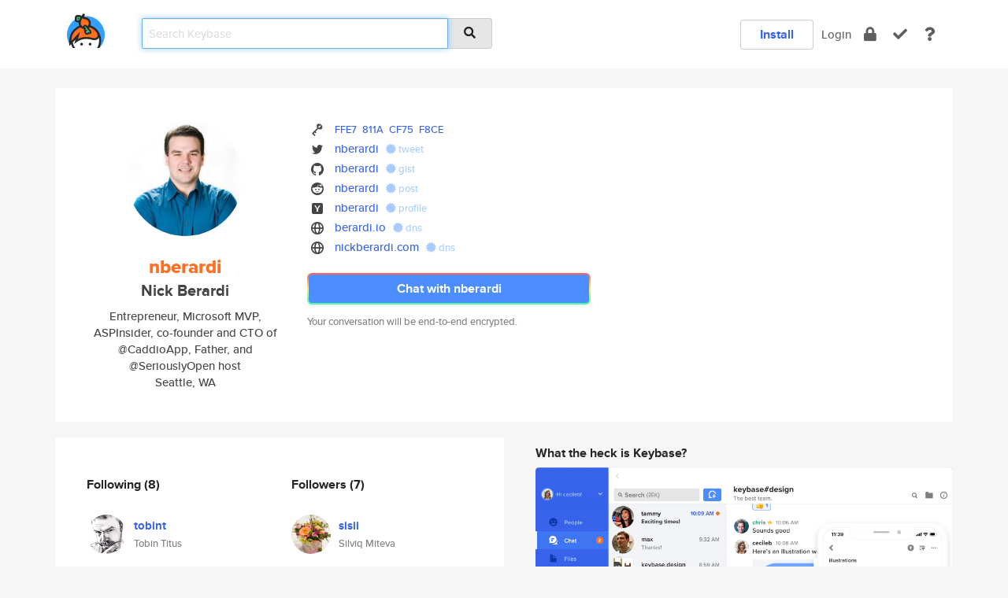

--- FILE ---
content_type: text/html; charset=utf-8
request_url: https://keybase.io/nberardi
body_size: 6997
content:
<!DOCTYPE html>
<html id="">

  <!--~~~~~~~~~~~~~~~~~~~~~~~~~~~~~~~~~~~~~~~~~~~~~~~~~~~~~~~~~~~~~~~~~~~~~~~~

                              K E Y   B A S E

                            crypto for everyone

                        because no one we know ever
                      seems to have a public key. :-(

     No Google Analytics or other 3rd party hosted script tags on Keybase.

     And this has the added bonus that we'll never be able to serve ad code.

                                    \o/  \o/
                                  keybase team

  ~~~~~~~~~~~~~~~~~~~~~~~~~~~~~~~~~~~~~~~~~~~~~~~~~~~~~~~~~~~~~~~~~~~~~~~~~-->

  <head>
    <title>nberardi (Nick Berardi) | Keybase</title>
    <meta       name="viewport"    content="width=device-width, initial-scale=1.0, maximum-scale=1.0, user-scalable=no">
    <link       href="/_/brew/_/52e9d104/sitewide-css.css"      rel="stylesheet">
    
    <script type="text/javascript" nonce="b4bd0091-e849-434b-9bb7-bbd198896751" src="/_/brew/_/906baaf9/sitewide-js.js"></script>

    <meta    charset="UTF-8" />
    

<meta name="Description" content="nberardi (Nick Berardi) is now on Keybase, an open source app for encryption and cryptography."><meta property="og:description" content="nberardi (Nick Berardi) is now on Keybase, an open source app for encryption and cryptography."><meta name="twitter:site" content="@nberardi"><meta name="twitter:image" content="https://s3.amazonaws.com/keybase_processed_uploads/d993aa660cb29e8826c1129bf34ba405_360_360.jpg"><meta name="twitter:title" content="nberardi (Nick Berardi) on Keybase"><meta name="twitter:description" content="nberardi (Nick Berardi) is now on Keybase, an open source app for encryption and cryptography."><meta property="og:image"  content="https://s3.amazonaws.com/keybase_processed_uploads/d993aa660cb29e8826c1129bf34ba405_360_360.jpg"><meta property="og:image:width" content="360"><meta property="og:image:height" content="360">

    <script type="text/javascript" nonce="b4bd0091-e849-434b-9bb7-bbd198896751">
    window.csrf_token="lgHZIDcyZmU2YTg3NzY1NDhkMTI0ZjI5NmYyZjNmNWQ5YjA4zmlxxU7OAxcEAMDEINhrz7tIupblSy9rvegNBFb/gg+4w5euZRqkq/GGdUvV";
    </script>
  </head>

  
  <body id="">
  <div class="run-mode run-mode-prod">
    <div class="grid-monitor"> 
      <input id="url_base" type="hidden" value="https://keybase.io/"/>

        <div id="navbar-top">
          <div class="navbar navbar-fixed-top navbar-default" role="navigation" data-active-tab="">

            <div class="container navbar-container">
              <div class="row">

                <div class="col-xs-2 col-sm-1">
                  <div class="navbar-header">
                    <div class="navbar-brand">
                      <a href="/" aria-label="home">
                        <img src="/images/icons/icon-keybase-logo-48.png" srcset="/images/icons/icon-keybase-logo-48@2x.png 2x" width="48" height="48" />
                      </a>
                    </div>
                    <div class="staging-notice">Keybase Staging Server</div>
                  </div>
                </div>

                <div class="col-xs-10 col-sm-5">
                  <div class="nav-search-wrapper">
                    <div class="input-group form-group">
                      <input type="text" class="form-control auto-focus nav-search-input  " data-focus-priority="0" placeholder="Search Keybase"
                      autocapitalize="off" autocorrect="off" autocomplete="off" spellcheck="false">
                      <span class="input-group-addon"><i class="fas fa-search"></i></span>
                    </div>
                  </div>
                </div>

                <div class="col-xs-12 col-sm-6">    

      <table class="nav navbar-right navbar-buttons pull-right">
        <tr>
        
            <td>
              
              <a href="/download" class="btn btn-secondary">Install</a>
            </td>
            <td><a onclick="return false;" href="#_" class="navbar-link link-login ">Login</a></td>
            <td class="nav-btn "><div class="auto-tooltip" title="Encrypt"><a href="/encrypt" aria-label="encrypt"><i class="fas fa-lock"></i></a></div></td>
            <td class="nav-btn " ><div class="auto-tooltip" title="Verify"><a href="/verify" aria-label="verify"><i class="fas fa-check"></i></a></div></td>
            <td class="hidden-xs nav-btn "   ><div class="auto-tooltip" title="Docs"><a href="http://book.keybase.io" aria-label="docs"><i class="fas fa-question"></i></a></div></td>
          
        </tr>
      </table>
</div>

              </div>
            </div>
          </div>
        </div>



      
    

<div id="autoreset-event-error" class="container alert alert-warning" style="text-align:center; display:none;">
  <span id="autoreset-event-error-msg">  </span>
  <button type="button" class="close"><span id="autoreset-event-error-close">×</span></button>
</div>
<div id="autoreset-event-success" class="container alert alert-success" style="text-align:center; display:none;">
  <span id="autoreset-event-success-msg">  </span>
  <button type="button" class="close"><span id="autoreset-event-success-close">×</span></button>
</div>




      
      <div class="modal modal-primary" id="shared-modal" data-backdrop="static">
      </div>

      
      <div class="content">
        

<input type="hidden" id="is-self-view" value="0">
<div id="page-user">


    <div class="user-header">
    <div class="container">
      <div class="row header-row kb-main-card">
        <div class="col-sm-4 col-lg-3 col-profile-heading">
          
<div class="profile-heading" data-username="nberardi" data-uid="63bbe396787d90fdc18b6c9236843f00">

  <div class="picture user-profile-picture">
    
        <img src="https://s3.amazonaws.com/keybase_processed_uploads/d993aa660cb29e8826c1129bf34ba405_360_360.jpg" class="img-circle" width="148" height="148">
      
  </div>


  <div class="full-name ">
    <div class="username ">nberardi</div>
    
        Nick Berardi
      
  </div>
  

  
      <div class="bio">
        
            Entrepreneur, Microsoft MVP, ASPInsider, co-founder and CTO of @CaddioApp, Father, and @SeriouslyOpen host
          
      </div>
    
      <div class="location">
        
            Seattle, WA
          
      </div>
    

</div>

        </div>
        <div class="col-sm-8 col-lg-9 col-identity-heading">
          
<div class="identity-heading">

  <div class="visible-xs">
    
<div class="track-action-wrapper">
  

  <span class="btn-gradient"><a href="#_" onclick="return false;" class="btn btn-primary   app-redirector app-redirector-primary" data-app-target="chat/nberardi"><span class="hidden-xs">Chat with nberardi</span><span class="visible-xs">Start a chat</span></a></span><br/>
  <span class="small">Your conversation will be end-to-end encrypted.</span>

  

</div>

  </div>

  <div class="row">
    <div class="col-sm-7">
        
    

        

  <div class="identity-table">
    


<!-- <li></li> -->

<div class="it-item">
  <img class="it-icon" width="16px" height="16px"
     srcset="/images/paramproofs/services/pgp/logo_black_16.png 16w, /images/paramproofs/services/pgp/logo_black_16@2x.png 32w" />

  
  <span class="proof-tags">
    <a href="#show-public"
   onclick="return false;"
   class="link-show-public"
   data-kid="010147cf3e217b7e3e19a9b5a9a41bfed82bc73bfb868b5d3449f1b99ba471b689740a"
><span class="pgp-fingerprint"><span class="even">FFE7</span><span class="odd">811A</span><span class="even">CF75</span><span class="odd">F8CE</span></span></a>

    
  </span>
</div>

<div class="it-item">
  <img class="it-icon" width="16px" height="16px"
     srcset="/images/paramproofs/services/twitter/logo_black_16.png 16w, /images/paramproofs/services/twitter/logo_black_16@2x.png 32w" />

  <a href="https://twitter.com/nberardi" rel="me">nberardi</a>
  <span class="proof-tags">
  
        <a class="proof-tag proof-tag-state-1" href="https://twitter.com/nberardi/status/443528814979592193"><i class="fas fa-certificate"></i>
          tweet
        </a>
      
  </span>
</div>

<div class="it-item">
  <img class="it-icon" width="16px" height="16px"
     srcset="/images/paramproofs/services/github/logo_black_16.png 16w, /images/paramproofs/services/github/logo_black_16@2x.png 32w" />

  <a href="https://github.com/nberardi" rel="me">nberardi</a>
  <span class="proof-tags">
  
        <a class="proof-tag proof-tag-state-1" href="https://gist.github.com/9497298"><i class="fas fa-certificate"></i>
          gist
        </a>
      
  </span>
</div>

<div class="it-item">
  <img class="it-icon" width="16px" height="16px"
     srcset="/images/paramproofs/services/reddit/logo_black_16.png 16w, /images/paramproofs/services/reddit/logo_black_16@2x.png 32w" />

  <a href="https://reddit.com/user/nberardi" rel="me">nberardi</a>
  <span class="proof-tags">
  
        <a class="proof-tag proof-tag-state-1" href="https://www.reddit.com/r/KeybaseProofs/comments/2vcpdo/my_keybase_proof_redditnberardi_keybasenberardi/"><i class="fas fa-certificate"></i>
          post
        </a>
      
  </span>
</div>

<div class="it-item">
  <img class="it-icon" width="16px" height="16px"
     srcset="/images/paramproofs/services/hackernews/logo_black_16.png 16w, /images/paramproofs/services/hackernews/logo_black_16@2x.png 32w" />

  <a href="https://news.ycombinator.com/user?id=nberardi" rel="me">nberardi</a>
  <span class="proof-tags">
  
        <a class="proof-tag proof-tag-state-1" href="https://news.ycombinator.com/user?id=nberardi"><i class="fas fa-certificate"></i>
          profile
        </a>
      
  </span>
</div>

<div class="it-item">
  <img class="it-icon" width="16px" height="16px"
     srcset="/images/paramproofs/services/web/logo_black_16.png 16w, /images/paramproofs/services/web/logo_black_16@2x.png 32w" />

  <a href="http://berardi.io" rel="me">berardi.io</a>
  <span class="proof-tags">
  
        <a class="proof-tag proof-tag-state-1" href="https://keybase.io/nberardi/sigchain#dc3781feafb05ce6ebdd6534d9b2923d18874942f39e15946c879752d726b3650f"><i class="fas fa-certificate"></i>
          dns
        </a>
      
  </span>
</div>

<div class="it-item">
  <img class="it-icon" width="16px" height="16px"
     srcset="/images/paramproofs/services/web/logo_black_16.png 16w, /images/paramproofs/services/web/logo_black_16@2x.png 32w" />

  <a href="http://nickberardi.com" rel="me">nickberardi.com</a>
  <span class="proof-tags">
  
        <a class="proof-tag proof-tag-state-1" href="https://keybase.io/nberardi/sigchain#020e572fb9e311510fafab242e4fa33efcd85ec17a8636b4880935e0721061c80f"><i class="fas fa-certificate"></i>
          dns
        </a>
      
  </span>
</div>

    <div class="clearfix"></div>
  </div>

        
<div class="identity-table">
  

  <div class="clearfix"></div>
</div>

    </div>
    <div class="col-sm-5 col-dropdown">
        

    </div>
  </div>

  

  <div class="hidden-xs">
    
<div class="track-action-wrapper">
  

  <span class="btn-gradient"><a href="#_" onclick="return false;" class="btn btn-primary btn-md app-redirector app-redirector-primary" data-app-target="chat/nberardi"><span class="hidden-xs">Chat with nberardi</span><span class="visible-xs">Start a chat</span></a></span><br/>
  <span class="small">Your conversation will be end-to-end encrypted.</span>

  

</div>

  </div>

</div>

        </div>
      </div>
    </div>
  </div>

  <div class="user-body">

    <div class="container">
      <div class="row">
        <div class="col-md-6 col-tracking-table">

          

          

<div class="tracking" id="profile-tracking-section">
  
    <div class="row">
      <div class="col-xs-12 kb-main-card">

          <div class="row">
            <div class="col-xs-6 tracking-col">
              <h4>Following <span class="num">(8)</span></h4>
              <table class="follower-table">
                
      <tr data-uid="f559a5e1c8a83a1fb1a7af88fdb11119" class="follower-row">
        <td>
          
              <a href="/tobint"><img class="img img-circle" src="https://s3.amazonaws.com/keybase_processed_uploads/cda90a758dbd049c4a6a15cf315c7e05_200_200.jpg" width="50" height="50"></a>
            
        </td>
        <td class="td-follower-info">
          <a href="/tobint" class="username ">tobint</a><br/>
          <span class="small">Tobin Titus</span>
        </td>
      </tr>
    
      <tr data-uid="dbb165b7879fe7b1174df73bed0b9500" class="follower-row">
        <td>
          
              <a href="/max"><img class="img img-circle" src="https://s3.amazonaws.com/keybase_processed_uploads/95d58167b7831a9042cdbc42931be305_200_200.jpg" width="50" height="50"></a>
            
        </td>
        <td class="td-follower-info">
          <a href="/max" class="username ">max</a><br/>
          <span class="small">Max Krohn</span>
        </td>
      </tr>
    
      <tr data-uid="ae7db784dbbbc7163c99f4967022e719" class="follower-row">
        <td>
          
              <a href="/pmoffe"><img class="img img-circle" src="https://s3.amazonaws.com/keybase_processed_uploads/38085bec32fb32d17c30d14b8166c005_200_200.jpg" width="50" height="50"></a>
            
        </td>
        <td class="td-follower-info">
          <a href="/pmoffe" class="username ">pmoffe</a><br/>
          <span class="small">Peter Moffe</span>
        </td>
      </tr>
    
      <tr data-uid="550d1253ade72b6ce7156ee40d3e9600" class="follower-row">
        <td>
          
              <a href="/lena"><img class="img img-circle" src="https://s3.amazonaws.com/keybase_processed_uploads/690c826f971b49a097526e1b05962e05_200_200.jpg" width="50" height="50"></a>
            
        </td>
        <td class="td-follower-info">
          <a href="/lena" class="username ">lena</a><br/>
          <span class="small">Lena</span>
        </td>
      </tr>
    
      <tr data-uid="55d62574b3295918f9f9545ea44b7619" class="follower-row">
        <td>
          
              <a href="/bradwilson72"><img class="img img-circle" src="https://s3.amazonaws.com/keybase_processed_uploads/b1699afeec51fde7ae78a89a45760f05_200_200_square_200.png" width="50" height="50"></a>
            
        </td>
        <td class="td-follower-info">
          <a href="/bradwilson72" class="username ">bradwilson72</a><br/>
          <span class="small">Brad Wilson</span>
        </td>
      </tr>
    
      <tr data-uid="ddcc1a3245f24d0a484d2aa88f175f00" class="follower-row">
        <td>
          
              <a href="/michaelpryor"><img class="img img-circle" src="https://s3.amazonaws.com/keybase_processed_uploads/b7de1b1997cd462e8a72483833101005_200_200_square_200.jpeg" width="50" height="50"></a>
            
        </td>
        <td class="td-follower-info">
          <a href="/michaelpryor" class="username ">michaelpryor</a><br/>
          <span class="small">Michael Pryor</span>
        </td>
      </tr>
    
      <tr data-uid="f4ed7c9b937937232f4497d7e4c9ae00" class="follower-row">
        <td>
          
              <a href="/johnsheehan"><img class="img img-circle" src="https://s3.amazonaws.com/keybase_processed_uploads/e6d1d5b24d9d14ba0f0d0d9dea774405_200_200.jpg" width="50" height="50"></a>
            
        </td>
        <td class="td-follower-info">
          <a href="/johnsheehan" class="username ">johnsheehan</a><br/>
          <span class="small">John Sheehan</span>
        </td>
      </tr>
    
      <tr data-uid="16a4a64a27a585ce60b3ccfaa3374700" class="follower-row">
        <td>
          
              <a href="/migueldeicaza"><img class="img img-circle" src="https://s3.amazonaws.com/keybase_processed_uploads/ea2a207b532ba5b3fb8f3cef513ed605_200_200.jpg" width="50" height="50"></a>
            
        </td>
        <td class="td-follower-info">
          <a href="/migueldeicaza" class="username ">migueldeicaza</a><br/>
          <span class="small">Miguel de Icaza</span>
        </td>
      </tr>
    

              </table>
            </div>
            <div class="col-xs-6 trackers-col">
              <h4>Followers <span class="num">(7)</span></h4>
              <table class="follower-table">
                
      <tr data-uid="a8a5176d1dad55519d8591179e930519" class="follower-row">
        <td>
          
              <a href="/sisii"><img class="img img-circle" src="https://s3.amazonaws.com/keybase_processed_uploads/3ed0722b1bdc3688b8540616fe8cd305_200_200.jpg" width="50" height="50"></a>
            
        </td>
        <td class="td-follower-info">
          <a href="/sisii" class="username ">sisii</a><br/>
          <span class="small">Silviq Miteva</span>
        </td>
      </tr>
    
      <tr data-uid="f559a5e1c8a83a1fb1a7af88fdb11119" class="follower-row">
        <td>
          
              <a href="/tobint"><img class="img img-circle" src="https://s3.amazonaws.com/keybase_processed_uploads/cda90a758dbd049c4a6a15cf315c7e05_200_200.jpg" width="50" height="50"></a>
            
        </td>
        <td class="td-follower-info">
          <a href="/tobint" class="username ">tobint</a><br/>
          <span class="small">Tobin Titus</span>
        </td>
      </tr>
    
      <tr data-uid="2c7529821178c708bf6dd6bbb5c6b500" class="follower-row">
        <td>
          
              <a href="/chip"><img class="img img-circle" src="https://s3.amazonaws.com/keybase_processed_uploads/78cfb32b58f49653645b228fdd5e0205_200_200.jpg" width="50" height="50"></a>
            
        </td>
        <td class="td-follower-info">
          <a href="/chip" class="username ">chip</a><br/>
          <span class="small">Chip Wolf</span>
        </td>
      </tr>
    
      <tr data-uid="55d62574b3295918f9f9545ea44b7619" class="follower-row">
        <td>
          
              <a href="/bradwilson72"><img class="img img-circle" src="https://s3.amazonaws.com/keybase_processed_uploads/b1699afeec51fde7ae78a89a45760f05_200_200_square_200.png" width="50" height="50"></a>
            
        </td>
        <td class="td-follower-info">
          <a href="/bradwilson72" class="username ">bradwilson72</a><br/>
          <span class="small">Brad Wilson</span>
        </td>
      </tr>
    
      <tr data-uid="ae7db784dbbbc7163c99f4967022e719" class="follower-row">
        <td>
          
              <a href="/pmoffe"><img class="img img-circle" src="https://s3.amazonaws.com/keybase_processed_uploads/38085bec32fb32d17c30d14b8166c005_200_200.jpg" width="50" height="50"></a>
            
        </td>
        <td class="td-follower-info">
          <a href="/pmoffe" class="username ">pmoffe</a><br/>
          <span class="small">Peter Moffe</span>
        </td>
      </tr>
    
      <tr data-uid="c1e8860ed1092b94f10a62c811af8000" class="follower-row">
        <td>
          
              <a href="/adamralph"><img class="img img-circle" src="https://s3.amazonaws.com/keybase_processed_uploads/dbeb13091cf35fd7017425d2d9a1d505_200_200.jpg" width="50" height="50"></a>
            
        </td>
        <td class="td-follower-info">
          <a href="/adamralph" class="username ">adamralph</a><br/>
          <span class="small">Adam Ralph</span>
        </td>
      </tr>
    
      <tr data-uid="e2f8f3c85ade6345712ae4700bd91700" class="follower-row">
        <td>
          
              <a href="/idisposable"><img class="img img-circle" src="https://s3.amazonaws.com/keybase_processed_uploads/fd3fdd60f8a5787830d9a7d55d246005_200_200_square_200.png" width="50" height="50"></a>
            
        </td>
        <td class="td-follower-info">
          <a href="/idisposable" class="username ">idisposable</a><br/>
          <span class="small">Marc Brooks</span>
        </td>
      </tr>
    

              </table>
            </div>
          </div>
        </div>
      </div>

    

  
      <div class="row row-other-people">
        <div class="col-xs-12 kb-main-card">
          <div class="row">
            <div class="col-xs-12">
              <h4>Browse others <span class="num">(14)</span></h4>
            </div>
            
                <div class="col-xs-6 trackers-col">
                  <table class="follower-table">
                    
      <tr data-uid="54c71be71ee2fb426d718947c650ba19" class="follower-row">
        <td>
          
              <a href="/mrjamiebowman"><img class="img img-circle" src="https://s3.amazonaws.com/keybase_processed_uploads/02918845847b033e953d3fc78c432405_200_200.jpg" width="50" height="50"></a>
            
        </td>
        <td class="td-follower-info">
          <a href="/mrjamiebowman" class="username ">mrjamiebowman</a><br/>
          <span class="small">Jamie Bowman</span>
        </td>
      </tr>
    

                  </table>
                </div>
              
                <div class="col-xs-6 trackers-col">
                  <table class="follower-table">
                    
      <tr data-uid="54c2c98e46bed1e92208a294e6061619" class="follower-row">
        <td>
          
              <a href="/javierbernal"><img class="img img-circle" src="/images/no-photo/placeholder-avatar-180-x-180.png" width="50" height="50"></a>
            
        </td>
        <td class="td-follower-info">
          <a href="/javierbernal" class="username ">javierbernal</a><br/>
          <span class="small"></span>
        </td>
      </tr>
    

                  </table>
                </div>
              
                <div class="col-xs-6 trackers-col">
                  <table class="follower-table">
                    
      <tr data-uid="548f77a1390aab75ebf216341089e819" class="follower-row">
        <td>
          
              <a href="/saguenaydilation"><img class="img img-circle" src="https://s3.amazonaws.com/keybase_processed_uploads/0c6f2bc6333dd7eafb0e4d238d57b905_200_200.jpg" width="50" height="50"></a>
            
        </td>
        <td class="td-follower-info">
          <a href="/saguenaydilation" class="username ">saguenaydilation</a><br/>
          <span class="small">Sabine Perin</span>
        </td>
      </tr>
    

                  </table>
                </div>
              
                <div class="col-xs-6 trackers-col">
                  <table class="follower-table">
                    
      <tr data-uid="54076663d9f8ab18f4633ea12eaca019" class="follower-row">
        <td>
          
              <a href="/bobbob6211"><img class="img img-circle" src="/images/no-photo/placeholder-avatar-180-x-180.png" width="50" height="50"></a>
            
        </td>
        <td class="td-follower-info">
          <a href="/bobbob6211" class="username ">bobbob6211</a><br/>
          <span class="small"></span>
        </td>
      </tr>
    

                  </table>
                </div>
              
                <div class="col-xs-6 trackers-col">
                  <table class="follower-table">
                    
      <tr data-uid="545c1251c3c056690a643249cbfb1719" class="follower-row">
        <td>
          
              <a href="/phanoko"><img class="img img-circle" src="https://s3.amazonaws.com/keybase_processed_uploads/d3a296882fa0a80215e617f246235c05_200_200_square_200.png" width="50" height="50"></a>
            
        </td>
        <td class="td-follower-info">
          <a href="/phanoko" class="username ">phanoko</a><br/>
          <span class="small">Matt Wells</span>
        </td>
      </tr>
    

                  </table>
                </div>
              
                <div class="col-xs-6 trackers-col">
                  <table class="follower-table">
                    
      <tr data-uid="544115c69061308420153925e52c1d19" class="follower-row">
        <td>
          
              <a href="/bstull"><img class="img img-circle" src="https://s3.amazonaws.com/keybase_processed_uploads/cea4a5e613b334755b610a3de61c1805_200_200_square_200.png" width="50" height="50"></a>
            
        </td>
        <td class="td-follower-info">
          <a href="/bstull" class="username ">bstull</a><br/>
          <span class="small">Brandon Stull</span>
        </td>
      </tr>
    

                  </table>
                </div>
              
                <div class="col-xs-6 trackers-col">
                  <table class="follower-table">
                    
      <tr data-uid="54d23a6f541070c8cad138141ccf7f19" class="follower-row">
        <td>
          
              <a href="/herkules97"><img class="img img-circle" src="https://s3.amazonaws.com/keybase_processed_uploads/5f78b9588f0de0a124411356c49e9105_200_200.jpg" width="50" height="50"></a>
            
        </td>
        <td class="td-follower-info">
          <a href="/herkules97" class="username ">herkules97</a><br/>
          <span class="small">Jerzy Lewandowski</span>
        </td>
      </tr>
    

                  </table>
                </div>
              
                <div class="col-xs-6 trackers-col">
                  <table class="follower-table">
                    
      <tr data-uid="548fb9173d0de528e38d49221d7fb919" class="follower-row">
        <td>
          
              <a href="/padmeamidala"><img class="img img-circle" src="https://s3.amazonaws.com/keybase_processed_uploads/a232be50b973380929274da082e1c805_200_200.jpg" width="50" height="50"></a>
            
        </td>
        <td class="td-follower-info">
          <a href="/padmeamidala" class="username ">padmeamidala</a><br/>
          <span class="small">padme amidala</span>
        </td>
      </tr>
    

                  </table>
                </div>
              
                <div class="col-xs-6 trackers-col">
                  <table class="follower-table">
                    
      <tr data-uid="54f96e61583776420978cc0139a66719" class="follower-row">
        <td>
          
              <a href="/mayorofsuganda"><img class="img img-circle" src="https://s3.amazonaws.com/keybase_processed_uploads/1ac1549fc1460ffcb3aafc33518a3505_200_200.jpg" width="50" height="50"></a>
            
        </td>
        <td class="td-follower-info">
          <a href="/mayorofsuganda" class="username ">mayorofsuganda</a><br/>
          <span class="small"></span>
        </td>
      </tr>
    

                  </table>
                </div>
              
                <div class="col-xs-6 trackers-col">
                  <table class="follower-table">
                    
      <tr data-uid="5433f80609f26f0a2c2839a9c5425a19" class="follower-row">
        <td>
          
              <a href="/timurio"><img class="img img-circle" src="/images/no-photo/placeholder-avatar-180-x-180.png" width="50" height="50"></a>
            
        </td>
        <td class="td-follower-info">
          <a href="/timurio" class="username ">timurio</a><br/>
          <span class="small"></span>
        </td>
      </tr>
    

                  </table>
                </div>
              
                <div class="col-xs-6 trackers-col">
                  <table class="follower-table">
                    
      <tr data-uid="5454ae63bbe3cb74cdbe8497315da019" class="follower-row">
        <td>
          
              <a href="/avhgbfrpqqgvp"><img class="img img-circle" src="https://s3.amazonaws.com/keybase_processed_uploads/124ff1d774628fbf8bd6a79ccf585b05_200_200.jpg" width="50" height="50"></a>
            
        </td>
        <td class="td-follower-info">
          <a href="/avhgbfrpqqgvp" class="username ">avhgbfrpqqgvp</a><br/>
          <span class="small">Agnieszka Zarnowiecka</span>
        </td>
      </tr>
    

                  </table>
                </div>
              
                <div class="col-xs-6 trackers-col">
                  <table class="follower-table">
                    
      <tr data-uid="54a0a24678ebae59d9c75d5233376c19" class="follower-row">
        <td>
          
              <a href="/stasonis"><img class="img img-circle" src="/images/no-photo/placeholder-avatar-180-x-180.png" width="50" height="50"></a>
            
        </td>
        <td class="td-follower-info">
          <a href="/stasonis" class="username ">stasonis</a><br/>
          <span class="small">Chris Stasonis</span>
        </td>
      </tr>
    

                  </table>
                </div>
              
                <div class="col-xs-6 trackers-col">
                  <table class="follower-table">
                    
      <tr data-uid="54cfad4fdffc9e1c2f49459bca1aad19" class="follower-row">
        <td>
          
              <a href="/rwqulfcl369"><img class="img img-circle" src="/images/no-photo/placeholder-avatar-180-x-180.png" width="50" height="50"></a>
            
        </td>
        <td class="td-follower-info">
          <a href="/rwqulfcl369" class="username ">rwqulfcl369</a><br/>
          <span class="small"></span>
        </td>
      </tr>
    

                  </table>
                </div>
              
                <div class="col-xs-6 trackers-col">
                  <table class="follower-table">
                    
      <tr data-uid="54431a2aa5657ee57bdf2d4709d21619" class="follower-row">
        <td>
          
              <a href="/cdtsound"><img class="img img-circle" src="https://s3.amazonaws.com/keybase_processed_uploads/95f122e8d28f69a730bfbd37a81cbc05_200_200.jpg" width="50" height="50"></a>
            
        </td>
        <td class="td-follower-info">
          <a href="/cdtsound" class="username ">cdtsound</a><br/>
          <span class="small">Jim Holmes</span>
        </td>
      </tr>
    

                  </table>
                </div>
              
          </div>
        </div>
      </div>
    
</div>


        </div>
        <div class="col-md-6 col-stuff kb-sub-card">
          

<div class="command-line-examples hidden-xs">
  
      <h4>What the heck is Keybase?</h4>
    
  <img id="screenshot1" class="img img-responsive" src="/images/screenshots/keybase-nav-v2.png" width="1550" height="1103">
  <p style="text-align:center;margin-top:30px;"></p>

    <center style="margin-bottom:30px;">
      
    <div class="install-badge">
      <a
        href="#_"
        data-use-direct="true"
        data-target="https://prerelease.keybase.io/Keybase.dmg"
        data-platform="macOS"
        data-context="user-stuff-col"
        class="install-link"
      >
        <img
          srcset="/images/badges/install-badge-macos-168-56.png, /images/badges/install-badge-macos-168-56@2x.png 2x, /images/badges/install-badge-macos-168-56@3x.png 3x"
          src="/images/badges/install-badge-macos-168-56@3x.png"
          width="168"
          height="56"
        >
      </a>

      
    </div>
  

    </center>

  
      <h3 id="keybase-is-an-open-source-app">Keybase is an open source app</h3>
<p>Keybase comes with everything you need to manage your identity,
create secure chats, and share files privately. It&#39;s free.</p>
<p>It&#39;s fun too.</p>
<p>Over 100,000 people have joined Keybase so far to prove their identities, and it&#39;s growing rapidly.</p>

    



</div>

        </div>
      </div>
    </div>
  </div>

</div>

      </div>

      <div class="footer">
  
      <div class="container hidden-xs">
        <div class="row">
          <div class="col-xs-12 col-sm-6 col-md-5 col-lg-4">
            <img src="/images/walkthrough/footprints_transp.png"  class="img-responsive" width="1000" height="272">
          </div>
        </div>
      </div>
    

<div class="container text-center hidden-xs">
  <div>

    <small>
      Keybase, 2026
    | Available within Tor at <strong>http://keybase5wmilwokqirssclfnsqrjdsi7jdir5wy7y7iu3tanwmtp6oid.onion</strong><br/><br/>

    </small>

      <a href="/download">install Keybase</a>
      | <a href="/blog">read our blog</a>
      | <a href="/docs">documentation</a>
      | <a href="/docs/bug_reporting">bug reporting</a>
      | <a href="/docs/secadv">security advisories</a>
      <br><a href="/docs/terms">terms</a>
      &amp; <a href="/docs/privacypolicy">privacy</a>
      &amp; <a href="/docs/california-ccpa">california ccpa</a>
      &amp; <a href="/docs/acceptable-use-policy">acceptable use</a><br>
        <a href="/jobs">jobs @ keybase</a>
    </div>
  </div>
</div>
<div class="container text-center visible-xs" id="mobile-footer" style="padding:20px 0">

  

  <div style="margin-bottom:20px">
    <a href="https://github.com/keybase/client/issues" rel="noopener noreferrer">Please send us feedback &amp; bug reports</a>.
  </div>
  Keybase, 2026
    | <a href="/blog">read our blog</a>
    <br><a href="/docs/terms">terms</a>
    &amp; <a href="/docs/privacypolicy">privacy</a>
    &amp; <a href="/docs/secadv">security advisories</a>
    &amp; <a href="/docs/california-ccpa">california ccpa</a>
    &amp; <a href="/docs/acceptable-use-policy">acceptable use</a>
  </div>
</div>


    </div>
  </div>
  <script type="text/javascript" nonce="b4bd0091-e849-434b-9bb7-bbd198896751">
    window.session = new Session()
    window.run_mode = "prod";
  </script>
  </body>
</html>
